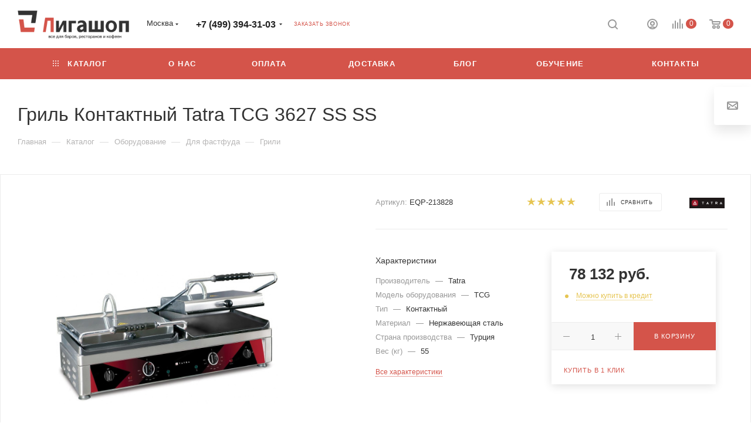

--- FILE ---
content_type: text/css
request_url: https://ligabarshop.ru/bitrix/templates/aspro_max/css/banners.css?173853415113333
body_size: 2435
content:
.has-secion-banner .header_wrap .wrapper_inner,
.has-secion-banner .header_wrap .maxwidth-theme,
.has-secion-banner .top-block > .maxwidth-theme > .wrapp_block,
.has-secion-banner .top-block-wrapper .maxwidth-theme,
.fill_bg_n .has-secion-banner .menu-row.middle-block.bgdark {
  background: none;
}
.has-secion-banner .menu-row.middle-block.bgdark .menu-only {
  background: #333;
}

body .has-secion-banner.light-menu-color header .subbottom .mega-menu table td .wrap > a,
body .has-secion-banner.light-menu-color header .bg_none:not(.bglight) .mega-menu table td .wrap > a:not(:hover),
body .has-secion-banner.light-menu-color header .logo-row .top-description,
body .has-secion-banner.light-menu-color header .logo-row .subtop.lines-block .menu > li > a,
body .has-secion-banner.light-menu-color header .logo-row .subtop.lines-block .menu > li > span,
body .has-secion-banner.light-menu-color header .logo-row .search_wrap.only_bg .search-input,
body .has-secion-banner.light-menu-color header .logo_and_menu-row .logo-row .top-btn:not(:hover) > span {
  color: #fff;
}
body
  .has-secion-banner.light-menu-color
  header
  .logo_and_menu-row
  .logo-row
  .svg:not(.svg-inline-search2):not(.light-ignore)
  svg
  path,
body .has-secion-banner.light-menu-color header .logo_and_menu-row .logo svg path,
body .has-secion-banner.light-menu-color header .logo-row .search_wrap.only_bg .svg path,
body .has-secion-banner.light-menu-color header .bg_none .mega-menu table td .wrap > a:not(:hover) .svg path {
  fill: #fff;
}
body .wrapper1.has-secion-banner.light-menu-color header .mega-menu table td .wrap > a.more-items span:before {
  background-position: -124px -51px;
}

body .has-secion-banner.light-menu-color header .logo_and_menu-row .region_wrapper .js_city_chooser,
body .has-secion-banner.light-menu-color header .logo_and_menu-row .phone > a,
body .has-secion-banner.light-menu-color header .logo_and_menu-row .callback-block,
body .has-secion-banner.light-menu-color header .logo_and_menu-row .logo-row .wrap_icon .title,
body .has-secion-banner.light-menu-color header .logo_and_menu-row .logo-row .wrap_icon .name,
body
  .has-secion-banner
  .sticky_menu.light-menu-color
  .logo_and_menu-row
  .content-block
  .subcontent
  .top-block
  .menu.topest
  > li
  > a,
body
  .has-secion-banner
  .sticky_menu.light-menu-color
  .logo_and_menu-row
  .content-block
  .subcontent
  .top-block
  .menu.topest
  > li
  > span,
body .has-secion-banner.light-menu-color .logo_and_menu-row .address {
  color: #fff;
}

body .has-secion-banner.light-menu-color .logo_and_menu-row .region_wrapper .js_city_chooser:hover,
body .has-secion-banner.light-menu-color .logo_and_menu-row .callback-block:hover,
body .has-secion-banner.light-menu-color .logo-row .subtop.lines-block .menu > li:hover > a,
body .has-secion-banner.light-menu-color .logo-row .subtop.lines-block .menu > li:hover > span,
body
  .has-secion-banner
  .sticky_menu.light-menu-color
  .logo_and_menu-row
  .content-block
  .subcontent
  .top-block
  .menu.topest
  > li
  > a:hover {
  opacity: 0.5;
}

.has-secion-banner.light-menu-color .logo-row .lines-block:before,
.has-secion-banner .header-wrapper .lines-row:before {
  background: rgba(255, 255, 255, 0.07);
}

body .has-secion-banner .menu-row.bgcolored {
  background: transparent;
}
.has-secion-banner .menu-row .menu-only {
  border-radius: 3px;
}
body .has-secion-banner .fix-logo .menu-row .menu-only-wr {
  border-left-color: transparent;
  border-radius: 3px 0px 0px 3px;
}
body .has-secion-banner .fix-logo .menu-row:not(.bgcolored) .menu-only-wr {
  border-left-color: transparent;
}
body .has-secion-banner .menu-row .menu-item:first-of-type {
  border-radius: 3px 0px 0px 3px;
}
body .has-secion-banner .fix-logo .menu-row .search-block {
  padding-right: 20px;
}

.fill_bg_n .has-secion-banner .menu-row.middle-block.bglight,
.fill_bg_y .has-secion-banner .menu-row.middle-block.bglight .mega-menu {
  border-bottom-color: rgba(255, 255, 255, 0.2);
}
.has-secion-banner .logo_and_menu-row .search_wrap.only_bg .search-wrapper,
.has-secion-banner .menu-row.middle-block.bglight .mega-menu {
  border-color: rgba(255, 255, 255, 0.2);
}

/* body .has-secion-banner.light-menu-color header input::placeholder{color: #fff;} */
body .has-secion-banner.light-menu-color header input::-ms-input-placeholder {
  color: #fff;
}
body .has-secion-banner.light-menu-color header input:-ms-input-placeholder {
  color: #fff;
}

/*search header*/
/*white*/
.long_banner.header_search_opacity .light-menu-color .logo_and_menu-row .search .search-input,
body .long_banner.header_search_opacity .light-menu-color .menu-row .search .search-input,
.has-secion-banner.light-menu-color.header_search_opacity .logo_and_menu-row .search .search-input,
.light-menu-color.long_banner_contents.header_search_opacity .logo_and_menu-row .search .search-input {
  background: rgba(255, 255, 255, 0.15) !important;
  border-color: rgba(255, 255, 255, 0.06) !important;
  color: #fff;
}
.long_banner.header_search_opacity .light-menu-color .logo_and_menu-row .search .search-input::placeholder,
.long_banner.header_search_opacity .light-menu-color .menu-row .search .search-input::placeholder,
.has-secion-banner.light-menu-color.header_search_opacity .logo_and_menu-row .search .search-input::placeholder,
.light-menu-color.long_banner_contents.header_search_opacity .logo_and_menu-row .search .search-input::placeholder {
  color: #fff !important;
}
.long_banner.header_search_opacity .light-menu-color .logo_and_menu-row .search .btn-search .svg path,
.long_banner.header_search_opacity .light-menu-color .logo_and_menu-row .search .btn-search:hover .svg svg path,
.long_banner.header_search_opacity .light-menu-color .menu-row .search .btn-search .svg path,
.long_banner.header_search_opacity .light-menu-color .menu-row .search .btn-search:hover .svg svg path,
.has-secion-banner.light-menu-color.header_search_opacity .logo_and_menu-row .search .btn-search .svg path,
.has-secion-banner.light-menu-color.header_search_opacity .logo_and_menu-row .search .btn-search:hover .svg svg path,
.has-secion-banner.light-menu-color.header_search_opacity .menu-row .search .btn-search .svg path,
.has-secion-banner.light-menu-color.header_search_opacity .menu-row .search .btn-search:hover .svg svg path,
.light-menu-color.long_banner_contents.header_search_opacity .menu-row .search .btn-search .svg path,
.light-menu-color.long_banner_contents.header_search_opacity .menu-row .search .btn-search:hover .svg svg path,
.light-menu-color.long_banner_contents.header_search_opacity .logo_and_menu-row .search .btn-search .svg path,
.light-menu-color.long_banner_contents.header_search_opacity
  .logo_and_menu-row
  .search
  .btn-search:hover
  .svg
  svg
  path {
  fill: #fff;
}

/*dark*/
body .long_banner.header_search_opacity .logo_and_menu-row .search .search-input,
body .long_banner.header_search_opacity .menu-row .search .search-input,
.has-secion-banner.header_search_opacity .logo_and_menu-row .search .search-input,
.has-secion-banner.header_search_opacity .menu-row .search .search-input,
.long_banner_contents.header_search_opacity .logo_and_menu-row .search .search-input,
.long_banner_contents.header_search_opacity .menu-row .search .search-input {
  background: rgba(255, 255, 255, 0.15) !important;
  border-color: rgba(0, 0, 0, 0.06) !important;
  color: #000;
}
body .long_banner.header_search_opacity .logo_and_menu-row .search .svg path,
body .long_banner.header_search_opacity .logo_and_menu-row .search .btn-search:hover .svg svg path,
body .has-secion-banner.header_search_opacity .logo_and_menu-row .search .svg path,
body .has-secion-banner.header_search_opacity .logo_and_menu-row .search .btn-search:hover .svg svg path,
body .long_banner_contents.header_search_opacity .logo_and_menu-row .search .svg path,
body .long_banner_contents.header_search_opacity .logo_and_menu-row .search .btn-search:hover .svg svg path {
  fill: #000;
}
body .long_banner.header_search_opacity .logo_and_menu-row .search .search-input::placeholder,
body .has-secion-banner.header_search_opacity .logo_and_menu-row .search .search-input::placeholder,
body .long_banner_contents.header_search_opacity .logo_and_menu-row .search .search-input::placeholder {
  color: #000;
}
/**/

@media (max-width: 1399px) and (min-width: 992px) {
  .top_big_banners.with_childs.nop .slide.col-md-6 {
    width: 100%;
    left: 0px;
  }
  .top_big_banners.with_childs.nop .col-md-6 + .child.col-md-3,
  .top_big_banners.with_childs.nop .col-md-6 + .child.col-md-3 + .child.col-md-3 {
    width: 50%;
    right: 0px;
  }
  .top_big_banners.with_childs.nop .child.col-md-6 {
    width: 100%;
  }
}
@media (max-width: 991px) {
  body .has-secion-banner .section-banner-top__picture {
    top: 0px;
  }
}
@media (min-width: 400px) {
  .has-secion-banner .wraps > .wrapper_inner {
    padding-top: 50px;
  }
  .has-secion-banner .top-block-wrapper {
    padding-top: 79px;
    position: relative;
  }
  .has-secion-banner .page-top {
    position: static;
  }
  .has-secion-banner .page-top > div:last-of-type {
    padding: 16px 0px 37px;
  }
  .has-secion-banner.light-menu-color .page-top h1,
  .has-secion-banner.light-menu-color .page-top .element-count {
    color: #fff;
    border-color: #fff;
  }
  .has-secion-banner.light-menu-color .page-top .element-count {
    opacity: 0.5;
  }
  .has-secion-banner.light-menu-color .page-top .breadcrumbs__arrow-down svg path,
  .has-secion-banner.light-menu-color .page-top .breadcrumbs__item.breadcrumbs__item--visible-mobile:hover svg path {
    fill: #fff;
  }
  .has-secion-banner.light-menu-color .page-top .breadcrumbs__item:hover .breadcrumbs__item-name {
    color: #fff;
  }

  .has-secion-banner:not(.light-menu-color) .page-top .element-count {
    color: #333;
    border-color: #333;
  }
  .has-secion-banner:not(.light-menu-color) .page-top .element-count {
    opacity: 0.5;
  }
  .has-secion-banner:not(.light-menu-color) .page-top .breadcrumbs__item .breadcrumbs__item-name {
    color: #333;
    opacity: 0.5;
  }
  .has-secion-banner:not(.light-menu-color) .page-top .breadcrumbs__separator {
    color: #333;
  }
}
@media (max-width: 400px) {
  body .has-secion-banner .section-banner-top__picture {
    display: none;
  }
}

@media (max-width: 500px) {
  .banners-content .maxwidth-banner .buttons_block {
    text-align: center;
  }
  .banners-content .maxwidth-banner .buttons_block > span {
    display: inline-block;
  }
}

.banners-content .maxwidth-banner .btn-default.white:not(:hover) {
  border-color: #fff;
  color: #333 !important;
}

.banners-content h1 {
  line-height: 1.25em;
}

@media (min-width: 991px) {
  .top_big_banners.short_block.v2 .top_slider_wrapp .main-slider .banner_title .head-title {
    font-size: 1.9333em;
  }
  .top_big_banners.short_block.v2 .top_slider_wrapp .main-slider .banner_title .prices {
    margin-top: 11px;
  }
  .top_big_banners.short_block.v2 .top_slider_wrapp .main-slider .banner_buttons {
    margin-top: 23px;
  }
  .top_big_banners.short_block.v2 .top_slider_wrapp .main-slider .banner_buttons.with_actions {
    margin-top: 20px;
  }
  .top_big_banners.short_block.v2 .top_slider_wrapp .main-slider .banner_buttons a {
    padding: 12px 21px 12px;
  }
  .top_big_banners.short_block.v2 .top_slider_wrapp .main-slider .banner_buttons .btn-video {
    padding: 19px 21px 19px;
  }
  .top_big_banners.short_block.v2 .top_slider_wrapp .main-slider .wraps_buttons .wrap {
    width: 40px;
    height: 40px;
  }

  /*banner over head*/
  body.top_header_opacity .top-block.top-block-v1 {
    position: absolute;
    width: 100%;
    border-bottom-width: 0px;
    background: transparent;
  }

  body.top_header_opacity .wrapper1.has-secion-banner:not(.front_page) header .header-wrapper {
    padding-top: 46px;
  }

  body.top_header_opacity .wrapper1.light-menu-color .top-block.top-block-v1 *:not(.confirm_region .title):not(.dark-color):not(.basket_wrap *) {
    color: #fff;
  }

  body.top_header_opacity .wrapper1.light-menu-color .top-block.top-block-v1 .svg.inline:not(.light-ignore) * {
    fill: #fff;
  }

  body.top_header_opacity
    .wrapper1.light-menu-color
    .top-block.top-block-v1
    .top-block-item
    .phone.with_dropdown
    .more_phone
    a {
    color: #222;
  }

  body.top_header_opacity
    .wrapper1.light-menu-color
    .top-block.top-block-v1
    .top-block-item
    .phone.with_dropdown
    .more_phone
    a
    span {
    color: #999;
  }

  body.top_header_opacity .wrapper1.light-menu-color .top-block.top-block-v1 .auth_wr_inner a:not(.dark-color) {
    color: #222;
  }

  body.top_header_opacity .wrapper1.light-menu-color .top-block.top-block-v1 .menu.topest li.more > span {
    color: #fff;
  }

  body.top_header_opacity .wrapper1.light-menu-color .top-block.top-block-v1 .menu.topest li.more ul.dropdown span {
    color: #000;
  }

  body.top_header_opacity .light-menu-color .top-block.top-block-v1:before {
    background: rgba(255, 255, 255, 0.07);
  }

  body.top_header_opacity .top-block.top-block-v1:before {
    content: "";
    display: block;
    left: 0;
    right: 0;
    height: 1px;
    background: rgba(0, 0, 0, 0.07);
    position: absolute;
    bottom: -2px;
  }
  body.top_header_opacity .section-banner-top__picture {
    top: -183px;
  }
  /**/
}


--- FILE ---
content_type: text/css
request_url: https://ligabarshop.ru/bitrix/templates/aspro_max/css/custom.css?17385341515034
body_size: 1743
content:
/*NOTE: This file is intended for programmers. Aspro technical support is not advised to work with him.*/

/* Examples (uncomment to use):*/

/* Expand site width */
/* body .wrapper { max-width: 1400px !important;  } */

/* Set site background image */
/* body {  background: url(image_source) top no-repeat; }

/* Hide compare button */
/* a.compare_item { display: none !important;  }*/

.bx_filter_vertical .bx_filter_block.limited_block{ max-height:160px; }

@media screen and (max-width:425px){
  .topic .element-count-wrapper{
    display:block;
    margin-top:15px;
  }
  .topic .element-count-wrapper .element-count{
    margin-left:0;
  }
}

.product-view--type2 .bottom-info-wrapper .bottom-info{float:left;width:100%;}

@font-face {
	font-family: 'WD_ALSRuble';
	src: url('/bitrix/themes/.default/webdebug.ruble/ruble.eot');
	src: url('/bitrix/themes/.default/webdebug.ruble/ruble.eot?#iefix') format('embedded-opentype'),
			 url('/bitrix/themes/.default/webdebug.ruble/ruble.woff') format('woff'),
			 url('/bitrix/themes/.default/webdebug.ruble/ruble.ttf') format('truetype'),
			 url('/bitrix/themes/.default/webdebug.ruble/ruble.svg#ALSRublRegular') format('svg');
	font-weight: normal;
	font-style: normal;
}
ruble, .wd_rub {font-weight:normal!important; font-style:normal!important;}
	ruble .text, .wd_rub .text {font-size:0!important; margin:0!important; padding:0!important;}
	ruble:after, .wd_rub:after {content:'a'!important; display:inline!important; font-family:"WD_ALSRuble"!important; text-transform:lowercase!important;}
.content.detail-text-wrap{max-height:150px;overflow:hidden;}
.content.detail-text-wrap.open{max-height:100%;}
.detail-text-btn{display:none;cursor:pointer}
.detail-text-btn svg{transform:rotate(180deg);}
.detail-text-btn.open svg{transform:rotate(0deg);}
.landings-list__item--hover-bg{font-weight:400;background:#f2f2f2;}
.landings-list__item--hover-bg:hover{background:#cc5846;color:white;}
.landings-list__name span{border:none;}
.catalog_icons_N .menu-row .mega-menu table td.wide_menu .wrap .dropdown-menu ul.menu-wrapper li .dropdown-menu li.clicked_exp, .menu-row .mega-menu table td.wide_menu .wrap .dropdown-menu ul.menu-wrapper li .dropdown-menu li{display:block;}
.menu-row .mega-menu table td.wide_menu .wrap .dropdown-menu ul.menu-wrapper li a{font-size:16px;font-weight:500;}
.top-content-block .section-block{padding-bottom:0;}
.top-content-block .section-compact-list{padding-bottom:30px;}
body .char_block #rs_grupper hr {
    border: none;
    background: none;
}
.menu-row .mega-menu table td.wide_menu .dropdown-menu:not(.long-menu-items) .customScrollbar{max-height:800px;}
.product-info-headnote__brand .brand__picture img {
    max-width: 60px;
}
.personal_wrapper .orders_wrapper .sale-order-list-button.inactive-button{
    display:none;
}
    #content #bx-soa-order-form .bx-soa-more{
        display:none;
    }
.catalog_icons_N .menu-row .mega-menu table td.wide_menu .wrap .dropdown-menu ul.menu-wrapper li .dropdown-menu li.clicked_exp,.menu-row .mega-menu table td.wide_menu .wrap .dropdown-menu ul.menu-wrapper li .dropdown-menu li{
    display:block;
}
.product-info-headnote__article{
    color: #333;
    padding-right: 15px;
}
@media screen and (min-width:768px){
    .product-view--mix .product-info--type2 .product-chars{
        padding-right: 15px;
    }
}
.mega_fixed_menu .left_menu_block .burger_menu_wrapper .bottom_links_wrapper .menu-wrapper>div, .mega_fixed_menu .left_menu_block .burger_menu_wrapper .top_link_wrapper .menu-wrapper>div .menu-item{display:inline-block; width: 24%; vertical-align:top;}
.mega_fixed_menu .left_menu_block .burger_menu_wrapper .bottom_links_wrapper .menu-wrapper>div .name.option-font-bold, .mega_fixed_menu .left_menu_block .burger_menu_wrapper .top_link_wrapper .menu-wrapper>div .menu-item .name.option-font-bold{font-size:16px;color:#333;margin-botom:16px;}
.mega_fixed_menu .left_menu_block .burger_menu_wrapper .menu-wrapper .burger-dropdown-menu.with_padding{margin-bottom:16px;margin-top:16px;padding-left:0;}
.title-search-input_mega_menu .bx_searche .bx_item_block>.maxwidth-theme {
    padding-top: 0;
    padding-left: 0;
}
.front_company_2.content_wrapper_block>.maxwidth-theme{padding-top:0!important;}
.item-views.company.type3 .text, .with-padding.item-views.company.type3 .item.video-block{max-width:none;}
@media (min-width: 601px){
.wrapper1:not(.with_left_block) .drag-block .item-views.company .text.with-benefit .buttons {
    top: 30px;
}
}
.quantity_block_wrapper>div{padding:0 5px;}
@media screen and (max-width:767px){

.topic__heading #pagetitle {
    font-size: 1.5em;
}
}
.item-credit{line-height: 15px;white-space: nowrap;}
.item-credit .icon{display:inline-block;background:#e6c553;width: 6px;height: 6px;margin: 4px 9px 0px 0px;border-radius: 100%;}
.item-credit span{color:#e6c553;}
a.btn-theme.sale-order-detail-payment-options-methods-button-element.inactive-button {
    display: none;
}
.catalog_in_content .section-content-wrapper .menu_top_block {
    display: none;
}

--- FILE ---
content_type: application/javascript
request_url: https://ligabarshop.ru/bitrix/templates/aspro_max/js/custom.js?1744324610770
body_size: 257
content:
document.addEventListener('DOMContentLoaded', () => {
  if($.fancybox){
    if($.fancybox.defaults){
     $.fancybox.defaults.hash = false;
   }
  }
   let description = document.querySelector(".detail-text-wrap");
   let detailBtn = document.querySelector(".detail-text-btn");
  if(description){
   if(description.scrollHeight > 150){
      detailBtn.style.display = 'block';
      detailBtn.addEventListener('click', (e) => {
     if (description.classList.contains('open')){
      description.classList.remove('open')
      detailBtn.classList.remove('open')
    } else {
      description.classList.add('open')
      detailBtn.classList.add('open')
    }
  })
   }
}
  $('body').on('click', '#mobileheader .personal-link', function(e){
    e.preventDefault()
  })
})